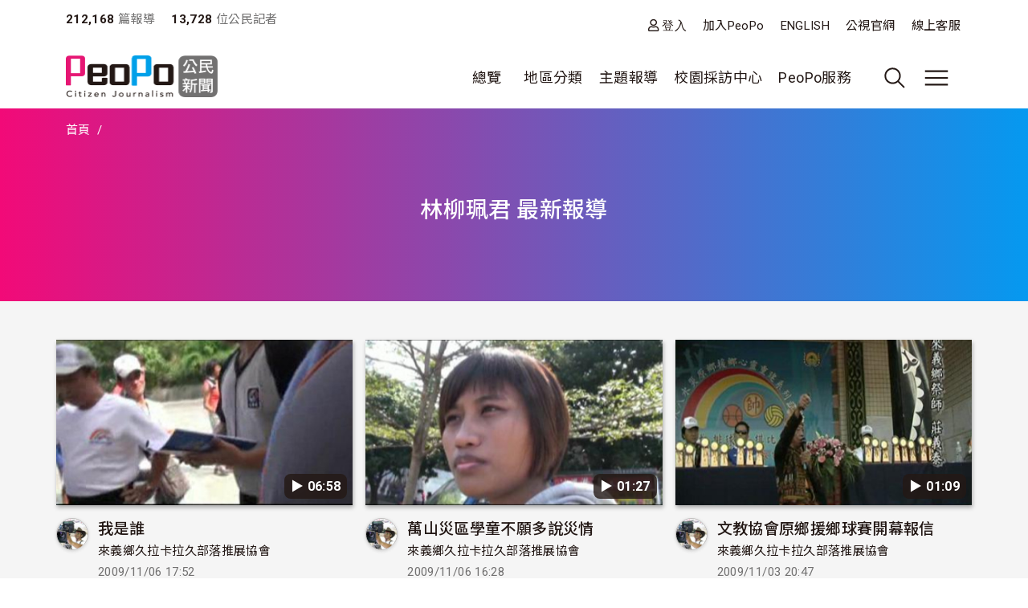

--- FILE ---
content_type: text/html; charset=UTF-8
request_url: https://video.peopo.org/tag/41196
body_size: 88263
content:
<!DOCTYPE html>
<html lang="zh-hant" dir="ltr">
  <head>
    <meta charset="utf-8" />
<meta name="Generator" content="Drupal 10 (https://www.drupal.org)" />
<meta name="MobileOptimized" content="width" />
<meta name="HandheldFriendly" content="true" />
<meta name="viewport" content="width=device-width, initial-scale=1, shrink-to-fit=no" />
<style>:root {
  --neticrm-color-crm-special-contribute-primary: #3f51b5;
  --neticrm-color-crm-special-contribute-info-link: #c4ccff;
}</style>
<meta http-equiv="x-ua-compatible" content="ie=edge" />
<link rel="icon" href="/files/public/favicon.png" type="image/png" />

    <title>林柳珮君 最新報導 | PeoPo 公民新聞</title>
    <link rel="stylesheet" media="all" href="/modules/contrib/ajax_loader/css/throbber-general.css?t8y9vj" />
<link rel="stylesheet" media="all" href="/core/assets/vendor/jquery.ui/themes/base/core.css?t8y9vj" />
<link rel="stylesheet" media="all" href="/core/assets/vendor/jquery.ui/themes/base/autocomplete.css?t8y9vj" />
<link rel="stylesheet" media="all" href="/core/assets/vendor/jquery.ui/themes/base/menu.css?t8y9vj" />
<link rel="stylesheet" media="all" href="/core/misc/components/progress.module.css?t8y9vj" />
<link rel="stylesheet" media="all" href="/core/misc/components/ajax-progress.module.css?t8y9vj" />
<link rel="stylesheet" media="all" href="/core/modules/system/css/components/align.module.css?t8y9vj" />
<link rel="stylesheet" media="all" href="/core/modules/system/css/components/fieldgroup.module.css?t8y9vj" />
<link rel="stylesheet" media="all" href="/core/modules/system/css/components/container-inline.module.css?t8y9vj" />
<link rel="stylesheet" media="all" href="/core/modules/system/css/components/clearfix.module.css?t8y9vj" />
<link rel="stylesheet" media="all" href="/core/modules/system/css/components/details.module.css?t8y9vj" />
<link rel="stylesheet" media="all" href="/core/modules/system/css/components/hidden.module.css?t8y9vj" />
<link rel="stylesheet" media="all" href="/core/modules/system/css/components/item-list.module.css?t8y9vj" />
<link rel="stylesheet" media="all" href="/core/modules/system/css/components/js.module.css?t8y9vj" />
<link rel="stylesheet" media="all" href="/core/modules/system/css/components/nowrap.module.css?t8y9vj" />
<link rel="stylesheet" media="all" href="/core/modules/system/css/components/position-container.module.css?t8y9vj" />
<link rel="stylesheet" media="all" href="/core/modules/system/css/components/reset-appearance.module.css?t8y9vj" />
<link rel="stylesheet" media="all" href="/core/modules/system/css/components/resize.module.css?t8y9vj" />
<link rel="stylesheet" media="all" href="/core/modules/system/css/components/system-status-counter.css?t8y9vj" />
<link rel="stylesheet" media="all" href="/core/modules/system/css/components/system-status-report-counters.css?t8y9vj" />
<link rel="stylesheet" media="all" href="/core/modules/system/css/components/system-status-report-general-info.css?t8y9vj" />
<link rel="stylesheet" media="all" href="/core/modules/system/css/components/tablesort.module.css?t8y9vj" />
<link rel="stylesheet" media="all" href="/core/misc/components/autocomplete-loading.module.css?t8y9vj" />
<link rel="stylesheet" media="all" href="/core/../themes/contrib/bootstrap_barrio/components/menu/menu.css?t8y9vj" />
<link rel="stylesheet" media="all" href="/core/modules/views/css/views.module.css?t8y9vj" />
<link rel="stylesheet" media="all" href="/modules/contrib/blazy/css/blazy.css?t8y9vj" />
<link rel="stylesheet" media="all" href="/core/../themes/contrib/bootstrap_barrio/components/breadcrumb/breadcrumb.css?t8y9vj" />
<link rel="stylesheet" media="all" href="/core/../themes/contrib/bootstrap_barrio/components/menu_main/menu_main.css?t8y9vj" />
<link rel="stylesheet" media="all" href="/core/../themes/contrib/bootstrap_barrio/components/menu_columns/menu_columns.css?t8y9vj" />
<link rel="stylesheet" media="all" href="/core/assets/vendor/jquery.ui/themes/base/theme.css?t8y9vj" />
<link rel="stylesheet" media="all" href="/modules/contrib/ajax_loader/css/fading-circle.css?t8y9vj" />
<link rel="stylesheet" media="all" href="/modules/contrib/cacheflush/css/cacheflush.menu.css?t8y9vj" />
<link rel="stylesheet" media="all" href="/modules/custom/peopo_video/css/peopo-video-helper.css?t8y9vj" />
<link rel="stylesheet" media="all" href="/modules/contrib/extlink/css/extlink.css?t8y9vj" />
<link rel="stylesheet" media="all" href="/modules/contrib/google_cse/css/google_cse.css?t8y9vj" />
<link rel="stylesheet" media="all" href="/modules/contrib/google_cse/css/no_watermark.css?t8y9vj" />
<link rel="stylesheet" media="all" href="/modules/contrib/better_exposed_filters/css/better_exposed_filters.css?t8y9vj" />
<link rel="stylesheet" media="all" href="/themes/contrib/bootstrap_barrio/css/components/variables.css?t8y9vj" />
<link rel="stylesheet" media="all" href="/themes/custom/theme_neticrm_base/libraries/bootstrap/dist/css/bootstrap.min.css?t8y9vj" />
<link rel="stylesheet" media="all" href="/themes/contrib/bootstrap_barrio/css/components/user.css?t8y9vj" />
<link rel="stylesheet" media="all" href="/themes/contrib/bootstrap_barrio/css/components/progress.css?t8y9vj" />
<link rel="stylesheet" media="all" href="/themes/contrib/bootstrap_barrio/css/components/affix.css?t8y9vj" />
<link rel="stylesheet" media="all" href="/themes/contrib/bootstrap_barrio/css/components/book.css?t8y9vj" />
<link rel="stylesheet" media="all" href="/themes/contrib/bootstrap_barrio/css/components/contextual.css?t8y9vj" />
<link rel="stylesheet" media="all" href="/themes/contrib/bootstrap_barrio/css/components/feed-icon.css?t8y9vj" />
<link rel="stylesheet" media="all" href="/themes/contrib/bootstrap_barrio/css/components/field.css?t8y9vj" />
<link rel="stylesheet" media="all" href="/themes/contrib/bootstrap_barrio/css/components/header.css?t8y9vj" />
<link rel="stylesheet" media="all" href="/themes/contrib/bootstrap_barrio/css/components/help.css?t8y9vj" />
<link rel="stylesheet" media="all" href="/themes/contrib/bootstrap_barrio/css/components/icons.css?t8y9vj" />
<link rel="stylesheet" media="all" href="/themes/contrib/bootstrap_barrio/css/components/image-button.css?t8y9vj" />
<link rel="stylesheet" media="all" href="/themes/contrib/bootstrap_barrio/css/components/item-list.css?t8y9vj" />
<link rel="stylesheet" media="all" href="/themes/contrib/bootstrap_barrio/css/components/list-group.css?t8y9vj" />
<link rel="stylesheet" media="all" href="/themes/contrib/bootstrap_barrio/css/components/media.css?t8y9vj" />
<link rel="stylesheet" media="all" href="/themes/contrib/bootstrap_barrio/css/components/page.css?t8y9vj" />
<link rel="stylesheet" media="all" href="/themes/contrib/bootstrap_barrio/css/components/search-form.css?t8y9vj" />
<link rel="stylesheet" media="all" href="/themes/contrib/bootstrap_barrio/css/components/shortcut.css?t8y9vj" />
<link rel="stylesheet" media="all" href="/themes/contrib/bootstrap_barrio/css/components/sidebar.css?t8y9vj" />
<link rel="stylesheet" media="all" href="/themes/contrib/bootstrap_barrio/css/components/site-footer.css?t8y9vj" />
<link rel="stylesheet" media="all" href="/themes/contrib/bootstrap_barrio/css/components/skip-link.css?t8y9vj" />
<link rel="stylesheet" media="all" href="/themes/contrib/bootstrap_barrio/css/components/table.css?t8y9vj" />
<link rel="stylesheet" media="all" href="/themes/contrib/bootstrap_barrio/css/components/tabledrag.css?t8y9vj" />
<link rel="stylesheet" media="all" href="/themes/contrib/bootstrap_barrio/css/components/tableselect.css?t8y9vj" />
<link rel="stylesheet" media="all" href="/themes/contrib/bootstrap_barrio/css/components/tablesort-indicator.css?t8y9vj" />
<link rel="stylesheet" media="all" href="/themes/contrib/bootstrap_barrio/css/components/ui.widget.css?t8y9vj" />
<link rel="stylesheet" media="all" href="/themes/contrib/bootstrap_barrio/css/components/tabs.css?t8y9vj" />
<link rel="stylesheet" media="all" href="/themes/contrib/bootstrap_barrio/css/components/toolbar.css?t8y9vj" />
<link rel="stylesheet" media="all" href="/themes/contrib/bootstrap_barrio/css/components/vertical-tabs.css?t8y9vj" />
<link rel="stylesheet" media="all" href="/themes/contrib/bootstrap_barrio/css/components/views.css?t8y9vj" />
<link rel="stylesheet" media="all" href="/themes/contrib/bootstrap_barrio/css/components/webform.css?t8y9vj" />
<link rel="stylesheet" media="all" href="/themes/contrib/bootstrap_barrio/css/components/ui-dialog.css?t8y9vj" />
<link rel="stylesheet" media="all" href="/themes/contrib/bootstrap_barrio/css/components/form.css?t8y9vj" />
<link rel="stylesheet" media="all" href="//use.fontawesome.com/releases/v5.13.0/css/all.css" />
<link rel="stylesheet" media="all" href="/themes/custom/theme_neticrm_base/css/override.css?t8y9vj" />
<link rel="stylesheet" media="all" href="/themes/custom/theme_neticrm_base/css/style.css?t8y9vj" />
<link rel="stylesheet" media="all" href="/themes/custom/peopo/css/custom.css?t8y9vj" />
<link rel="stylesheet" media="all" href="/themes/custom/peopo/css/custom_p.css?t8y9vj" />
<link rel="stylesheet" media="print" href="/themes/contrib/bootstrap_barrio/css/print.css?t8y9vj" />
<link rel="stylesheet" media="all" href="/files/public/css_editor/peopo.css?t8y9vj" />

    
    <!-- Google Tag Manager -->
    <script>(function(w,d,s,l,i){w[l]=w[l]||[];w[l].push({'gtm.start':
    new Date().getTime(),event:'gtm.js'});var f=d.getElementsByTagName(s)[0],
    j=d.createElement(s),dl=l!='dataLayer'?'&l='+l:'';j.async=true;j.src=
    'https://www.googletagmanager.com/gtm.js?id='+i+dl;f.parentNode.insertBefore(j,f);
    })(window,document,'script','dataLayer','GTM-NZ8FWX9');</script>
    <!-- End Google Tag Manager -->
  </head>
  <body class="page-list peopo-video-helper layout-no-sidebars page-view-list-page path-tag">
      <!-- Google Tag Manager (noscript) -->
    <noscript><iframe src="https://www.googletagmanager.com/ns.html?id=GTM-NZ8FWX9"
    height="0" width="0" style="display:none;visibility:hidden"></iframe></noscript>
    <!-- End Google Tag Manager (noscript) -->
    <a href="#main-content" class="visually-hidden-focusable">
      移至主內容
    </a>
    
      <div class="dialog-off-canvas-main-canvas" data-off-canvas-main-canvas>
    <div id="page-wrapper" class="page-wrapper">
  <div id="page" class="page">
    <header id="header" class="header" role="banner" aria-label="Site header">
      <div class="header-inner container">
                              <nav class="navbar" id="navbar-top">
            
                    <section class="d-flex justify-content-between region region-top-header">
    <div id="block-peopo-peopocustomheadercount" class="d-none d-lg-block block block-peopo-custom block-peopo-custom-header-count">
  <div class="block-inner">
    
        
          <div class="block-content content">
        <span class="fw-bold ">212,168</span><span class="text-grey"> 篇報導 </span><span class="fw-bold ms-3">13,728 </span><span class="text-grey"> 位公民記者</span> 
      </div>
      </div>
</div><nav role="navigation" aria-labelledby="block-peopo-dingbuxuandan-menu" id="block-peopo-dingbuxuandan" class="top-menu collapse collapse-show-md mt-2 block block-menu navigation menu--account">
            
  <h2 class="visually-hidden" id="block-peopo-dingbuxuandan-menu">頂部選單</h2>
  

        
              <ul class="clearfix nav flex-row" data-component-id="bootstrap_barrio:menu_columns">
                    <li class="nav-item">
                <a href="/user/login" class="far fa-user nav-link nav-link--user-login" data-drupal-link-system-path="user/login">登入</a>
              </li>
                <li class="nav-item">
                <a href="/user/register" class="nav-link nav-link--user-register" data-drupal-link-system-path="user/register">加入PeoPo</a>
              </li>
                <li class="nav-item">
                <a href="https://www.peopo.org/events/about/english/index.htm" class="nav-link nav-link-https--wwwpeopoorg-events-about-english-indexhtm">ENGLISH</a>
              </li>
                <li class="nav-item">
                <a href="https://www.pts.org.tw/" class="nav-link nav-link-https--wwwptsorgtw-">公視官網</a>
              </li>
                <li class="nav-item">
                <a href="/support" class="nav-link nav-link--support" data-drupal-link-system-path="node/794020">線上客服</a>
              </li>
        </ul>
  



  </nav>

  </section>



                        </nav>
                    <nav class="navbar navbar-expand-xl" id="navbar-main">
       
            <button class="d-md-none navbar-toggler navbar-toggler-right collapsed" type="button" data-bs-toggle="collapse" data-bs-target="#block-peopo-dingbuxuandan" aria-controls="block-peopo-dingbuxuandan" aria-expanded="false" aria-label="展開頂部選單">
              <span class="navbar-toggler-icon navbar-icon-user"></span>
            </button>
            
                                  <a id="site-logo" href="/" title="首頁" rel="home" class="site-logo navbar-brand">
      <img id="site-logo-img" src="/files/public/logo-peopo.png" alt="首頁" class="site-logo-img" />
    </a>
      

                              <button class="search-toggler navbar-toggler collapsed d-none d-lg-block" type="button" data-bs-toggle="collapse" data-bs-target="#FullMenu" aria-controls="FullMenu" aria-expanded="false"><span class="navbar-toggler-icon icon-search"></span></button>

                
                <button class="navbar-toggler navbar-toggler-left navbar-toggler-md-right collapsed" type="button" data-bs-toggle="collapse" data-bs-target="#FullMenu" aria-controls="FullMenu" aria-expanded="false" aria-label="展開主選單"><span class="navbar-toggler-icon"></span></button>
                <div class="collapse navbar-collapse justify-content-end" id="CollapsingNavbar">
                    <nav role="navigation" aria-labelledby="block-mainmenu-menu" id="block-mainmenu" class="block block-menu navigation menu--main">
            
  <h2 class="visually-hidden" id="block-mainmenu-menu">主導覽(展開)</h2>
  

        
              <ul class="clearfix nav navbar-nav" data-component-id="bootstrap_barrio:menu_main">
                    <li class="nav-item menu-item--expanded dropdown">
                          <a href="/list/post" class="nav-link dropdown-toggle nav-link--list-post" data-bs-toggle="dropdown" aria-expanded="false" aria-haspopup="true" data-drupal-link-system-path="list/post">總覽</a>
                        <ul class="dropdown-menu">
                    <li class="dropdown-item">
                          <a href="/list/post" class="nav-link--list-post" data-drupal-link-system-path="list/post">最新報導</a>
              </li>
                <li class="dropdown-item">
                          <a href="/list/post/hot-views/week" class="nav-link--list-post-hot-views-week" data-drupal-link-system-path="list/post/hot-views/week">最多瀏覽</a>
              </li>
                <li class="dropdown-item">
                          <a href="/list/post/hot-votes/week" class="nav-link--list-post-hot-votes-week" data-drupal-link-system-path="list/post/hot-votes/week">最多分享</a>
              </li>
                <li class="dropdown-item">
                          <a href="/list/post/ontv" class="nav-link--list-post-ontv" data-drupal-link-system-path="list/post/ontv">OnTV新聞</a>
              </li>
        </ul>
  
              </li>
                <li class="nav-item menu-item--expanded dropdown">
                          <span class="nav-link dropdown-toggle nav-link-" data-bs-toggle="dropdown" aria-expanded="false" aria-haspopup="true">地區分類</span>
                        <ul class="dropdown-menu">
                    <li class="dropdown-item">
                          <a href="https://www.peopo.org/topics/north" class="nav-link-https--wwwpeopoorg-topics-north">北部新聞</a>
              </li>
                <li class="dropdown-item">
                          <a href="https://www.peopo.org/topics/middle" class="nav-link-https--wwwpeopoorg-topics-middle"> 中部新聞</a>
              </li>
                <li class="dropdown-item">
                          <a href="https://www.peopo.org/topics/south" class="nav-link-https--wwwpeopoorg-topics-south"> 南部新聞</a>
              </li>
                <li class="dropdown-item">
                          <a href="https://www.peopo.org/topics/east" class="nav-link-https--wwwpeopoorg-topics-east"> 東部新聞</a>
              </li>
                <li class="dropdown-item">
                          <a href="https://www.peopo.org/topics/islands" class="nav-link-https--wwwpeopoorg-topics-islands">外島新聞</a>
              </li>
        </ul>
  
              </li>
                <li class="nav-topic nav-item menu-item--expanded dropdown">
                          <span class="nav-link dropdown-toggle nav-link-" data-bs-toggle="dropdown" aria-expanded="false" aria-haspopup="true">主題報導</span>
                        <ul class="dropdown-menu">
                    <li class="dropdown-item">
                          <a href="/topic/2" class="nav-link--topic-2" data-drupal-link-system-path="taxonomy/term/2">社會關懷</a>
              </li>
                <li class="dropdown-item">
                          <a href="/topic/3" class="nav-link--topic-3" data-drupal-link-system-path="taxonomy/term/3">生態環保</a>
              </li>
                <li class="dropdown-item">
                          <a href="/topic/4" class="nav-link--topic-4" data-drupal-link-system-path="taxonomy/term/4">文化古蹟</a>
              </li>
                <li class="dropdown-item">
                          <a href="/topic/5" class="nav-link--topic-5" data-drupal-link-system-path="taxonomy/term/5">社區改造</a>
              </li>
                <li class="dropdown-item">
                          <a href="/topic/6" class="nav-link--topic-6" data-drupal-link-system-path="taxonomy/term/6">教育學習</a>
              </li>
                <li class="dropdown-item">
                          <a href="/topic/7" class="nav-link--topic-7" data-drupal-link-system-path="taxonomy/term/7">農漁畜牧</a>
              </li>
                <li class="dropdown-item">
                          <a href="/topic/8" class="nav-link--topic-8" data-drupal-link-system-path="taxonomy/term/8">生活休閒</a>
              </li>
                <li class="dropdown-item">
                          <a href="/topic/9" class="nav-link--topic-9" data-drupal-link-system-path="taxonomy/term/9">媒體觀察</a>
              </li>
                <li class="dropdown-item">
                          <a href="/topic/10" class="nav-link--topic-10" data-drupal-link-system-path="taxonomy/term/10">運動科技</a>
              </li>
                <li class="dropdown-item">
                          <a href="/topic/11" class="nav-link--topic-11" data-drupal-link-system-path="taxonomy/term/11">政治經濟</a>
              </li>
        </ul>
  
              </li>
                <li class="nav-item">
                          <a href="https://www.peopo.org/topics/campus" class="nav-link nav-link-https--wwwpeopoorg-topics-campus">校園採訪中心</a>
              </li>
                <li class="nav-item menu-item--expanded dropdown">
                          <span class="nav-link dropdown-toggle nav-link-" data-bs-toggle="dropdown" aria-expanded="false" aria-haspopup="true">PeoPo服務</span>
                        <ul class="dropdown-menu">
                    <li class="dropdown-item">
                          <a href="https://www.peopo.org/events/2014Training/index.htm" class="nav-link-https--wwwpeopoorg-events-2014training-indexhtm">線上學堂</a>
              </li>
                <li class="dropdown-item">
                          <a href="/user/login" class="nav-link--user-login" data-drupal-link-system-path="user/login">登入</a>
              </li>
        </ul>
  
              </li>
        </ul>
  



  </nav>



              </div>
                           
                      </nav>
              </div>
      <div id="FullMenu" class="full-menu collapse">
          <div class="container">
            <div class="my-4">
              <div class="search-wrapper d-flex">
                <div class="search-type type-collapse">
                  <button class="btn active" data-target="#block-peopo-search">內文</button>
                  <button class="btn" data-target="#block-peopo-exposedformreporterspage-1">作者</button>
                  <button class="btn" data-target="#block-peopo-exposedformlist-pagepage-5">Tag</button>
                </div>
                
                                      <div class="navbar-form">
                        <section class="row region region-header-form">
    <div class="views-exposed-form bef-exposed-form block block-views block-views-exposed-filter-blocklist-page-page-5" data-drupal-selector="views-exposed-form-list-page-page-5" id="block-peopo-exposedformlist-pagepage-5">
  <div class="block-inner">
    
        
          <div class="block-content content">
        
<form action="/tag/all" method="get" id="views-exposed-form-list-page-page-5" accept-charset="UTF-8">
  





  <div class="form-item form-type-entity-autocomplete js-form-item js-form-type-entity-autocomplete js-form-item-field-tags-target-id form-item-field-tags-target-id mb-3">
          
                    <input data-drupal-selector="edit-field-tags-target-id" class="form-autocomplete form-control" data-autocomplete-path="/entity_reference_autocomplete/taxonomy_term/default/X33wRrSFQjN4PLh4YIdXJjcOVmVsM7dop7yRkmbCK_0" type="text" id="edit-field-tags-target-id--2" name="field_tags_target_id" value="" size="60" maxlength="128" placeholder="搜尋標籤" />

                      </div>
<div data-drupal-selector="edit-actions" class="form-actions js-form-wrapper form-wrapper mb-3" id="edit-actions--2"><input data-drupal-selector="edit-submit-list-page-2" type="submit" id="edit-submit-list-page--2" value="搜尋" class="button js-form-submit form-submit btn btn-primary form-control" />
</div>


</form>

      </div>
      </div>
</div><div class="views-exposed-form bef-exposed-form block block-views block-views-exposed-filter-blockreporters-page-1" data-drupal-selector="views-exposed-form-reporters-page-1" id="block-peopo-exposedformreporterspage-1">
  <div class="block-inner">
    
        
          <div class="block-content content">
        
<form action="/search/peopo" method="get" id="views-exposed-form-reporters-page-1" accept-charset="UTF-8">
  





  <div class="form-item form-type-entity-autocomplete js-form-item js-form-type-entity-autocomplete js-form-item-uid form-item-uid mb-3">
          
                    <input data-drupal-selector="edit-uid" class="form-autocomplete form-control" data-autocomplete-path="/entity_reference_autocomplete/user/default/QUpRu077q4qpDhLqKxrUhVIpSeao-ko3Q-bvTbBmAss" type="text" id="edit-uid" name="uid" value="" size="60" maxlength="128" placeholder="輸入作者名稱" />

                      </div>
<div data-drupal-selector="edit-actions" class="form-actions js-form-wrapper form-wrapper mb-3" id="edit-actions--3"><input data-drupal-selector="edit-submit-reporters" type="submit" id="edit-submit-reporters" value="搜尋" class="button js-form-submit form-submit btn btn-primary form-control" />
</div>


</form>

      </div>
      </div>
</div><div class="search-block-form google-cse block block-search block-search-form-block" data-drupal-selector="search-block-form" id="block-peopo-search" role="search">
  
    
    <div class="content container-inline">
        <div class="content container-inline">
      <form action="/search/cse" method="get" id="search-block-form" accept-charset="UTF-8" class="search-form search-block-form form-row">
  




        
  <div class="form-item form-type-search js-form-item js-form-type-search js-form-item-keys form-item-keys form-no-label mb-3">
          <label for="edit-keys" class="visually-hidden">搜尋</label>
                    <input title="輸入您想要搜尋的關鍵字。" data-drupal-selector="edit-keys" type="search" id="edit-keys" name="keys" value="" size="40" maxlength="128" class="form-search form-control" />

                      </div>
<div data-drupal-selector="edit-actions" class="form-actions js-form-wrapper form-wrapper mb-3" id="edit-actions--3"><input data-drupal-selector="edit-submit" type="submit" id="edit-submit--2" value="搜尋" class="button js-form-submit form-submit btn btn-primary form-control" />
</div>

</form>

    </div>
  
  </div>
</div>

  </section>

                    </div>
                  
              </div>
            </div>
              <section class="row region region-secondary-menu">
    <nav role="navigation" aria-labelledby="block-peopo-main-menu-menu" id="block-peopo-main-menu" class="expanded-menu block block-menu navigation menu--main">
            
  <h2 class="visually-hidden" id="block-peopo-main-menu-menu">主導覽</h2>
  

        
              <ul class="clearfix nav navbar-nav" data-component-id="bootstrap_barrio:menu_main">
                    <li class="nav-item menu-item--expanded dropdown">
                          <a href="/list/post" class="nav-link dropdown-toggle nav-link--list-post" data-bs-toggle="dropdown" aria-expanded="false" aria-haspopup="true" data-drupal-link-system-path="list/post">總覽</a>
                        <ul class="dropdown-menu">
                    <li class="dropdown-item">
                          <a href="/list/post" class="nav-link--list-post" data-drupal-link-system-path="list/post">最新報導</a>
              </li>
                <li class="dropdown-item">
                          <a href="/list/post/hot-views/week" class="nav-link--list-post-hot-views-week" data-drupal-link-system-path="list/post/hot-views/week">最多瀏覽</a>
              </li>
                <li class="dropdown-item">
                          <a href="/list/post/hot-votes/week" class="nav-link--list-post-hot-votes-week" data-drupal-link-system-path="list/post/hot-votes/week">最多分享</a>
              </li>
                <li class="dropdown-item">
                          <a href="/list/post/ontv" class="nav-link--list-post-ontv" data-drupal-link-system-path="list/post/ontv">OnTV新聞</a>
              </li>
        </ul>
  
              </li>
                <li class="nav-item menu-item--expanded dropdown">
                          <span class="nav-link dropdown-toggle nav-link-" data-bs-toggle="dropdown" aria-expanded="false" aria-haspopup="true">地區分類</span>
                        <ul class="dropdown-menu">
                    <li class="dropdown-item">
                          <a href="https://www.peopo.org/topics/north" class="nav-link-https--wwwpeopoorg-topics-north">北部新聞</a>
              </li>
                <li class="dropdown-item">
                          <a href="https://www.peopo.org/topics/middle" class="nav-link-https--wwwpeopoorg-topics-middle"> 中部新聞</a>
              </li>
                <li class="dropdown-item">
                          <a href="https://www.peopo.org/topics/south" class="nav-link-https--wwwpeopoorg-topics-south"> 南部新聞</a>
              </li>
                <li class="dropdown-item">
                          <a href="https://www.peopo.org/topics/east" class="nav-link-https--wwwpeopoorg-topics-east"> 東部新聞</a>
              </li>
                <li class="dropdown-item">
                          <a href="https://www.peopo.org/topics/islands" class="nav-link-https--wwwpeopoorg-topics-islands">外島新聞</a>
              </li>
        </ul>
  
              </li>
                <li class="nav-topic nav-item menu-item--expanded dropdown">
                          <span class="nav-link dropdown-toggle nav-link-" data-bs-toggle="dropdown" aria-expanded="false" aria-haspopup="true">主題報導</span>
                        <ul class="dropdown-menu">
                    <li class="dropdown-item">
                          <a href="/topic/2" class="nav-link--topic-2" data-drupal-link-system-path="taxonomy/term/2">社會關懷</a>
              </li>
                <li class="dropdown-item">
                          <a href="/topic/3" class="nav-link--topic-3" data-drupal-link-system-path="taxonomy/term/3">生態環保</a>
              </li>
                <li class="dropdown-item">
                          <a href="/topic/4" class="nav-link--topic-4" data-drupal-link-system-path="taxonomy/term/4">文化古蹟</a>
              </li>
                <li class="dropdown-item">
                          <a href="/topic/5" class="nav-link--topic-5" data-drupal-link-system-path="taxonomy/term/5">社區改造</a>
              </li>
                <li class="dropdown-item">
                          <a href="/topic/6" class="nav-link--topic-6" data-drupal-link-system-path="taxonomy/term/6">教育學習</a>
              </li>
                <li class="dropdown-item">
                          <a href="/topic/7" class="nav-link--topic-7" data-drupal-link-system-path="taxonomy/term/7">農漁畜牧</a>
              </li>
                <li class="dropdown-item">
                          <a href="/topic/8" class="nav-link--topic-8" data-drupal-link-system-path="taxonomy/term/8">生活休閒</a>
              </li>
                <li class="dropdown-item">
                          <a href="/topic/9" class="nav-link--topic-9" data-drupal-link-system-path="taxonomy/term/9">媒體觀察</a>
              </li>
                <li class="dropdown-item">
                          <a href="/topic/10" class="nav-link--topic-10" data-drupal-link-system-path="taxonomy/term/10">運動科技</a>
              </li>
                <li class="dropdown-item">
                          <a href="/topic/11" class="nav-link--topic-11" data-drupal-link-system-path="taxonomy/term/11">政治經濟</a>
              </li>
        </ul>
  
              </li>
                <li class="nav-item">
                          <a href="https://www.peopo.org/topics/campus" class="nav-link nav-link-https--wwwpeopoorg-topics-campus">校園採訪中心</a>
              </li>
                <li class="nav-item menu-item--expanded dropdown">
                          <span class="nav-link dropdown-toggle nav-link-" data-bs-toggle="dropdown" aria-expanded="false" aria-haspopup="true">PeoPo服務</span>
                        <ul class="dropdown-menu">
                    <li class="dropdown-item">
                          <a href="https://www.peopo.org/events/2014Training/index.htm" class="nav-link-https--wwwpeopoorg-events-2014training-indexhtm">線上學堂</a>
              </li>
                <li class="dropdown-item">
                          <a href="/user/login" class="nav-link--user-login" data-drupal-link-system-path="user/login">登入</a>
              </li>
        </ul>
  
              </li>
        </ul>
  



  </nav>

  </section>

            <div class="text-center pb-4">
              <button data-bs-target="#FullMenu" aria-controls="FullMenu" class="btn mb-3 close-menu" aria-label="Close" data-bs-toggle="collapse">關閉選單</button>
            </div>
          </div>
      </div>
    </header>
    <div class="content-wrapper">
          <div id="highlighted" class="highlighted-wrapper">
        <aside class="highlighted-inner container section clearfix" role="complementary">
          <section class="highlighted row">
            <div data-drupal-messages-fallback class="hidden"></div>
<div id="block-system-breadcrumb-block" class="block block-system block-system-breadcrumb-block">
  <div class="block-inner">
    
        
          <div class="block-content content">
        
  <nav role="navigation" aria-label="breadcrumb" style="">
  <ol class="breadcrumb">
            <li class="breadcrumb-item">
        <a href="/">首頁</a>
      </li>
                <li class="breadcrumb-item active">
        
      </li>
        </ol>
</nav>


      </div>
      </div>
</div><div id="block-page-title-block" class="block block-core block-page-title-block">
  <div class="block-inner">
    
        
          <div class="block-content content">
        
  <h1 class="title">林柳珮君 最新報導</h1>


      </div>
      </div>
</div>

          </section>
        </aside>
      </div>
        
    
    <div id="main-wrapper" class="layout-main-wrapper clearfix">
              <div id="main" class="main container">
                    <div class="row row-offcanvas row-offcanvas-left clearfix">
              <main class="main-content col order-first" id="content" role="main">
                <section class="content-inner section">
                  <a id="main-content" tabindex="-1"></a>
                    <div id="block-peopo-content" class="block block-system block-system-main-block">
  <div class="block-inner">
    
        
          <div class="block-content content">
        <div class="views-element-container"><div class="my-3 view view-list-page view-id-list_page view-display-id-page_5 js-view-dom-id-70fbdca21a87497d62e307c9931813f24478fd4a9bf3a4e97a3ebda7bb3dd719">
<div class="view-inner">
  
    
      
      <div class="view-content row">
          <div class="col-md-4 col-sm-6 col-12 mt-2 entity-row views-row">
    <div class="entity-row-inner views-row-inner">
    <div class="views-field views-field-field-img-status"><div class="field-content"><span class="video-duration">▶︎ 06:58</span>
  <a href="/news/41995"><img class="image-style-list" loading="lazy" src="/files/public/styles/list/public/video/images/2873/2873_45645_0b832ef5_b.jpg?itok=7f8XCrhw" width="430" height="240" alt="" />

</a>
 </div></div><div class="views-field views-field-title"><span class="field-content"><div class="d-flex">
    <div class="avatar">
          <a href="/a851022"><img loading="lazy" src="/files/public/styles/avatar_medium/public/pictures/picture-3155-1355356726.jpg?itok=t6oLWaUR" width="48" height="48" alt="" class="image-style-avatar-medium" />

</a>

    </div>
    <div>
        <h3><a href="/news/41995" hreflang="zh-hant">我是誰</a> </h3>
        <span class="username text-small"><a title="檢視使用者資訊。" href="/a851022" class="username">來義鄉久拉卡拉久部落推展協會</a> </span>
        <div class="text-grey text-small"><time datetime="2009-11-06T17:52:32+08:00" title="星期五, 十一月 6, 2009 - 17:52" class="datetime">2009/11/06 17:52</time>
</div>
               <span class="views-field-totalcount">3,198</span>
        <span class="views-field-comment-count">0</span>
        <span class="views-field-total-virality">0</span>
    </div>
</div>
</span></div>
    </div>
  </div>
    <div class="col-md-4 col-sm-6 col-12 mt-2 entity-row views-row">
    <div class="entity-row-inner views-row-inner">
    <div class="views-field views-field-field-img-status"><div class="field-content"><span class="video-duration">▶︎ 01:27</span>
  <a href="/news/41986"><img class="image-style-list" loading="lazy" src="/files/public/styles/list/public/video/images/2873/2873_45636_5f8a1c01_b.jpg?itok=EOWov_ey" width="430" height="240" alt="" />

</a>
 </div></div><div class="views-field views-field-title"><span class="field-content"><div class="d-flex">
    <div class="avatar">
          <a href="/a851022"><img loading="lazy" src="/files/public/styles/avatar_medium/public/pictures/picture-3155-1355356726.jpg?itok=t6oLWaUR" width="48" height="48" alt="" class="image-style-avatar-medium" />

</a>

    </div>
    <div>
        <h3><a href="/news/41986" hreflang="zh-hant">萬山災區學童不願多說災情</a> </h3>
        <span class="username text-small"><a title="檢視使用者資訊。" href="/a851022" class="username">來義鄉久拉卡拉久部落推展協會</a> </span>
        <div class="text-grey text-small"><time datetime="2009-11-06T16:28:28+08:00" title="星期五, 十一月 6, 2009 - 16:28" class="datetime">2009/11/06 16:28</time>
</div>
               <span class="views-field-totalcount">2,786</span>
        <span class="views-field-comment-count">4</span>
        <span class="views-field-total-virality">0</span>
    </div>
</div>
</span></div>
    </div>
  </div>
    <div class="col-md-4 col-sm-6 col-12 mt-2 entity-row views-row">
    <div class="entity-row-inner views-row-inner">
    <div class="views-field views-field-field-img-status"><div class="field-content"><span class="video-duration">▶︎ 01:09</span>
  <a href="/news/41785"><img class="image-style-list" loading="lazy" src="/files/public/styles/list/public/video/images/2873/2873_45421_95e7cfe4_b.jpg?itok=h1xHHWuE" width="430" height="240" alt="" />

</a>
 </div></div><div class="views-field views-field-title"><span class="field-content"><div class="d-flex">
    <div class="avatar">
          <a href="/a851022"><img loading="lazy" src="/files/public/styles/avatar_medium/public/pictures/picture-3155-1355356726.jpg?itok=t6oLWaUR" width="48" height="48" alt="" class="image-style-avatar-medium" />

</a>

    </div>
    <div>
        <h3><a href="/news/41785" hreflang="zh-hant">文教協會原鄉援鄉球賽開幕報信</a> </h3>
        <span class="username text-small"><a title="檢視使用者資訊。" href="/a851022" class="username">來義鄉久拉卡拉久部落推展協會</a> </span>
        <div class="text-grey text-small"><time datetime="2009-11-03T20:47:37+08:00" title="星期二, 十一月 3, 2009 - 20:47" class="datetime">2009/11/03 20:47</time>
</div>
               <span class="views-field-totalcount">2,829</span>
        <span class="views-field-comment-count">0</span>
        <span class="views-field-total-virality">0</span>
    </div>
</div>
</span></div>
    </div>
  </div>
    <div class="col-md-4 col-sm-6 col-12 mt-2 entity-row views-row">
    <div class="entity-row-inner views-row-inner">
    <div class="views-field views-field-field-img-status"><div class="field-content"><span class="video-duration">▶︎ 06:40</span>
  <a href="/news/41783"><img class="image-style-list" loading="lazy" src="/files/public/styles/list/public/video/images/2873/2873_45419_5c667a37_b.jpg?itok=Zkcu7A5q" width="430" height="240" alt="" />

</a>
 </div></div><div class="views-field views-field-title"><span class="field-content"><div class="d-flex">
    <div class="avatar">
          <a href="/a851022"><img loading="lazy" src="/files/public/styles/avatar_medium/public/pictures/picture-3155-1355356726.jpg?itok=t6oLWaUR" width="48" height="48" alt="" class="image-style-avatar-medium" />

</a>

    </div>
    <div>
        <h3><a href="/news/41783" hreflang="zh-hant">文教協會原鄉援鄉球賽開幕暖場</a> </h3>
        <span class="username text-small"><a title="檢視使用者資訊。" href="/a851022" class="username">來義鄉久拉卡拉久部落推展協會</a> </span>
        <div class="text-grey text-small"><time datetime="2009-11-03T20:09:20+08:00" title="星期二, 十一月 3, 2009 - 20:09" class="datetime">2009/11/03 20:09</time>
</div>
               <span class="views-field-totalcount">3,160</span>
        <span class="views-field-comment-count">2</span>
        <span class="views-field-total-virality">0</span>
    </div>
</div>
</span></div>
    </div>
  </div>
    <div class="col-md-4 col-sm-6 col-12 mt-2 entity-row views-row">
    <div class="entity-row-inner views-row-inner">
    <div class="views-field views-field-field-img-status"><div class="field-content"><span class="video-duration">▶︎ 03:50</span>
  <a href="/news/38616"><img class="image-style-list" loading="lazy" src="/files/public/styles/list/public/video/images/2873/2873_42068_bee63fa7_b.jpg?itok=4Oaea39t" width="430" height="240" alt="" />

</a>
 </div></div><div class="views-field views-field-title"><span class="field-content"><div class="d-flex">
    <div class="avatar">
          <a href="/a851022"><img loading="lazy" src="/files/public/styles/avatar_medium/public/pictures/picture-3155-1355356726.jpg?itok=t6oLWaUR" width="48" height="48" alt="" class="image-style-avatar-medium" />

</a>

    </div>
    <div>
        <h3><a href="/news/38616" hreflang="zh-hant">原住民文教協會98年『88水災原鄉援鄉賑災助學金專案』發放</a> </h3>
        <span class="username text-small"><a title="檢視使用者資訊。" href="/a851022" class="username">來義鄉久拉卡拉久部落推展協會</a> </span>
        <div class="text-grey text-small"><time datetime="2009-09-03T14:57:41+08:00" title="星期四, 九月 3, 2009 - 14:57" class="datetime">2009/09/03 14:57</time>
</div>
               <span class="views-field-totalcount">7,805</span>
        <span class="views-field-comment-count">1</span>
        <span class="views-field-total-virality">0</span>
    </div>
</div>
</span></div>
    </div>
  </div>
    <div class="col-md-4 col-sm-6 col-12 mt-2 entity-row views-row">
    <div class="entity-row-inner views-row-inner">
    <div class="views-field views-field-field-img-status"><div class="field-content"><span class="video-duration">▶︎ 05:30</span>
  <a href="/news/38612"><img class="image-style-list" loading="lazy" src="/files/public/styles/list/public/video/images/2873/2873_42064_25f1cdd2_b.jpg?itok=ZR356Fuq" width="430" height="240" alt="" />

</a>
 </div></div><div class="views-field views-field-title"><span class="field-content"><div class="d-flex">
    <div class="avatar">
          <a href="/a851022"><img loading="lazy" src="/files/public/styles/avatar_medium/public/pictures/picture-3155-1355356726.jpg?itok=t6oLWaUR" width="48" height="48" alt="" class="image-style-avatar-medium" />

</a>

    </div>
    <div>
        <h3><a href="/news/38612" hreflang="zh-hant">公民記者周克任災區報導省思輯10-3</a> </h3>
        <span class="username text-small"><a title="檢視使用者資訊。" href="/a851022" class="username">來義鄉久拉卡拉久部落推展協會</a> </span>
        <div class="text-grey text-small"><time datetime="2009-09-03T14:27:54+08:00" title="星期四, 九月 3, 2009 - 14:27" class="datetime">2009/09/03 14:27</time>
</div>
               <span class="views-field-totalcount">3,630</span>
        <span class="views-field-comment-count">0</span>
        <span class="views-field-total-virality">0</span>
    </div>
</div>
</span></div>
    </div>
  </div>
    <div class="col-md-4 col-sm-6 col-12 mt-2 entity-row views-row">
    <div class="entity-row-inner views-row-inner">
    <div class="views-field views-field-field-img-status"><div class="field-content"><span class="video-duration">▶︎ 01:40</span>
  <a href="/news/38606"><img class="image-style-list" loading="lazy" src="/files/public/styles/list/public/video/images/2873/2873_42058_56076cbf_b.jpg?itok=NYaLzA67" width="430" height="240" alt="" />

</a>
 </div></div><div class="views-field views-field-title"><span class="field-content"><div class="d-flex">
    <div class="avatar">
          <a href="/a851022"><img loading="lazy" src="/files/public/styles/avatar_medium/public/pictures/picture-3155-1355356726.jpg?itok=t6oLWaUR" width="48" height="48" alt="" class="image-style-avatar-medium" />

</a>

    </div>
    <div>
        <h3><a href="/news/38606" hreflang="zh-hant">來義鄉長竇望義隔空邀約總統下鄉關心災民</a> </h3>
        <span class="username text-small"><a title="檢視使用者資訊。" href="/a851022" class="username">來義鄉久拉卡拉久部落推展協會</a> </span>
        <div class="text-grey text-small"><time datetime="2009-09-03T13:18:13+08:00" title="星期四, 九月 3, 2009 - 13:18" class="datetime">2009/09/03 13:18</time>
</div>
               <span class="views-field-totalcount">4,362</span>
        <span class="views-field-comment-count">0</span>
        <span class="views-field-total-virality">1</span>
    </div>
</div>
</span></div>
    </div>
  </div>
    <div class="col-md-4 col-sm-6 col-12 mt-2 entity-row views-row">
    <div class="entity-row-inner views-row-inner">
    <div class="views-field views-field-field-img-status"><div class="field-content"><span class="video-duration">▶︎ 02:16</span>
  <a href="/news/38592"><img class="image-style-list" loading="lazy" src="/files/public/styles/list/public/video/images/2873/2873_42044_59b0f30a_b.jpg?itok=AS0yWwOL" width="430" height="240" alt="" />

</a>
 </div></div><div class="views-field views-field-title"><span class="field-content"><div class="d-flex">
    <div class="avatar">
          <a href="/a851022"><img loading="lazy" src="/files/public/styles/avatar_medium/public/pictures/picture-3155-1355356726.jpg?itok=t6oLWaUR" width="48" height="48" alt="" class="image-style-avatar-medium" />

</a>

    </div>
    <div>
        <h3><a href="/news/38592" hreflang="zh-hant">簡立委簽名保證原住民88災後遷村不收回地產</a> </h3>
        <span class="username text-small"><a title="檢視使用者資訊。" href="/a851022" class="username">來義鄉久拉卡拉久部落推展協會</a> </span>
        <div class="text-grey text-small"><time datetime="2009-09-03T07:51:52+08:00" title="星期四, 九月 3, 2009 - 07:51" class="datetime">2009/09/03 07:51</time>
</div>
               <span class="views-field-totalcount">3,940</span>
        <span class="views-field-comment-count">2</span>
        <span class="views-field-total-virality">0</span>
    </div>
</div>
</span></div>
    </div>
  </div>
    <div class="col-md-4 col-sm-6 col-12 mt-2 entity-row views-row">
    <div class="entity-row-inner views-row-inner">
    <div class="views-field views-field-field-img-status"><div class="field-content"><span class="video-duration">▶︎ 01:45</span>
  <a href="/news/38589"><img class="image-style-list" loading="lazy" src="/files/public/styles/list/public/video/images/2873/2873_42040_105d1fa5_b.jpg?itok=OZ8qI238" width="430" height="240" alt="" />

</a>
 </div></div><div class="views-field views-field-title"><span class="field-content"><div class="d-flex">
    <div class="avatar">
          <a href="/a851022"><img loading="lazy" src="/files/public/styles/avatar_medium/public/pictures/picture-3155-1355356726.jpg?itok=t6oLWaUR" width="48" height="48" alt="" class="image-style-avatar-medium" />

</a>

    </div>
    <div>
        <h3><a href="/news/38589" hreflang="zh-hant">曾處長說來義不是很笨是很聰明</a> </h3>
        <span class="username text-small"><a title="檢視使用者資訊。" href="/a851022" class="username">來義鄉久拉卡拉久部落推展協會</a> </span>
        <div class="text-grey text-small"><time datetime="2009-09-03T00:49:25+08:00" title="星期四, 九月 3, 2009 - 00:49" class="datetime">2009/09/03 00:49</time>
</div>
               <span class="views-field-totalcount">4,138</span>
        <span class="views-field-comment-count">0</span>
        <span class="views-field-total-virality">0</span>
    </div>
</div>
</span></div>
    </div>
  </div>
    <div class="col-md-4 col-sm-6 col-12 mt-2 entity-row views-row">
    <div class="entity-row-inner views-row-inner">
    <div class="views-field views-field-field-img-status"><div class="field-content"><span class="video-duration">▶︎ 01:11</span>
  <a href="/news/38585"><img class="image-style-list" loading="lazy" src="/files/public/styles/list/public/video/images/2873/2873_42036_bc394b53_b.jpg?itok=MQdugQvd" width="430" height="240" alt="" />

</a>
 </div></div><div class="views-field views-field-title"><span class="field-content"><div class="d-flex">
    <div class="avatar">
          <a href="/a851022"><img loading="lazy" src="/files/public/styles/avatar_medium/public/pictures/picture-3155-1355356726.jpg?itok=t6oLWaUR" width="48" height="48" alt="" class="image-style-avatar-medium" />

</a>

    </div>
    <div>
        <h3><a href="/news/38585" hreflang="zh-hant">曾處長對來義災民說：總統來不來不重要</a> </h3>
        <span class="username text-small"><a title="檢視使用者資訊。" href="/a851022" class="username">來義鄉久拉卡拉久部落推展協會</a> </span>
        <div class="text-grey text-small"><time datetime="2009-09-02T22:31:31+08:00" title="星期三, 九月 2, 2009 - 22:31" class="datetime">2009/09/02 22:31</time>
</div>
               <span class="views-field-totalcount">3,992</span>
        <span class="views-field-comment-count">0</span>
        <span class="views-field-total-virality">0</span>
    </div>
</div>
</span></div>
    </div>
  </div>
    <div class="col-md-4 col-sm-6 col-12 mt-2 entity-row views-row">
    <div class="entity-row-inner views-row-inner">
    <div class="views-field views-field-field-img-status"><div class="field-content"><span class="video-duration">▶︎ 01:24</span>
  <a href="/news/38576"><img class="image-style-list" loading="lazy" src="/files/public/styles/list/public/video/images/2873/2873_42026_5d858e50_b.jpg?itok=8gNhJ8id" width="430" height="240" alt="" />

</a>
 </div></div><div class="views-field views-field-title"><span class="field-content"><div class="d-flex">
    <div class="avatar">
          <a href="/a851022"><img loading="lazy" src="/files/public/styles/avatar_medium/public/pictures/picture-3155-1355356726.jpg?itok=t6oLWaUR" width="48" height="48" alt="" class="image-style-avatar-medium" />

</a>

    </div>
    <div>
        <h3><a href="/news/38576" hreflang="zh-hant">來義災民：房子和道路建在河床是最笨的</a> </h3>
        <span class="username text-small"><a title="檢視使用者資訊。" href="/a851022" class="username">來義鄉久拉卡拉久部落推展協會</a> </span>
        <div class="text-grey text-small"><time datetime="2009-09-02T17:20:15+08:00" title="星期三, 九月 2, 2009 - 17:20" class="datetime">2009/09/02 17:20</time>
</div>
               <span class="views-field-totalcount">5,246</span>
        <span class="views-field-comment-count">3</span>
        <span class="views-field-total-virality">45</span>
    </div>
</div>
</span></div>
    </div>
  </div>
    <div class="col-md-4 col-sm-6 col-12 mt-2 entity-row views-row">
    <div class="entity-row-inner views-row-inner">
    <div class="views-field views-field-field-img-status"><div class="field-content">
  <a href="/news/38544"><img class="image-style-list" loading="lazy" src="/files/public/styles/list/public/default.png?itok=qS0Ll0J-" width="430" height="240" alt="" />

</a>
 </div></div><div class="views-field views-field-title"><span class="field-content"><div class="d-flex">
    <div class="avatar">
          <a href="/a851022"><img loading="lazy" src="/files/public/styles/avatar_medium/public/pictures/picture-3155-1355356726.jpg?itok=t6oLWaUR" width="48" height="48" alt="" class="image-style-avatar-medium" />

</a>

    </div>
    <div>
        <h3><a href="/news/38544" hreflang="zh-hant">政府要原住民下山而學者卻說1/3國土將淹水</a> </h3>
        <span class="username text-small"><a title="檢視使用者資訊。" href="/a851022" class="username">來義鄉久拉卡拉久部落推展協會</a> </span>
        <div class="text-grey text-small"><time datetime="2009-09-02T00:36:37+08:00" title="星期三, 九月 2, 2009 - 00:36" class="datetime">2009/09/02 00:36</time>
</div>
               <span class="views-field-totalcount">4,814</span>
        <span class="views-field-comment-count">4</span>
        <span class="views-field-total-virality">0</span>
    </div>
</div>
</span></div>
    </div>
  </div>
    <div class="col-md-4 col-sm-6 col-12 mt-2 entity-row views-row">
    <div class="entity-row-inner views-row-inner">
    <div class="views-field views-field-field-img-status"><div class="field-content"><span class="video-duration">▶︎ 06:09</span>
  <a href="/news/38526"><img class="image-style-list" loading="lazy" src="/files/public/styles/list/public/video/images/2873/2873_41976_0019fddb_b.jpg?itok=sJWvKg8e" width="430" height="240" alt="" />

</a>
 </div></div><div class="views-field views-field-title"><span class="field-content"><div class="d-flex">
    <div class="avatar">
          <a href="/a851022"><img loading="lazy" src="/files/public/styles/avatar_medium/public/pictures/picture-3155-1355356726.jpg?itok=t6oLWaUR" width="48" height="48" alt="" class="image-style-avatar-medium" />

</a>

    </div>
    <div>
        <h3><a href="/news/38526" hreflang="zh-hant">公民記者周克任災區報導省思輯10-2</a> </h3>
        <span class="username text-small"><a title="檢視使用者資訊。" href="/a851022" class="username">來義鄉久拉卡拉久部落推展協會</a> </span>
        <div class="text-grey text-small"><time datetime="2009-09-01T16:25:12+08:00" title="星期二, 九月 1, 2009 - 16:25" class="datetime">2009/09/01 16:25</time>
</div>
               <span class="views-field-totalcount">3,745</span>
        <span class="views-field-comment-count">0</span>
        <span class="views-field-total-virality">0</span>
    </div>
</div>
</span></div>
    </div>
  </div>
    <div class="col-md-4 col-sm-6 col-12 mt-2 entity-row views-row">
    <div class="entity-row-inner views-row-inner">
    <div class="views-field views-field-field-img-status"><div class="field-content"><span class="video-duration">▶︎ 05:24</span>
  <a href="/news/38524"><img class="image-style-list" loading="lazy" src="/files/public/styles/list/public/video/images/2873/2873_41974_40f3d1a1_b.jpg?itok=S9yjT7Qg" width="430" height="240" alt="" />

</a>
 </div></div><div class="views-field views-field-title"><span class="field-content"><div class="d-flex">
    <div class="avatar">
          <a href="/a851022"><img loading="lazy" src="/files/public/styles/avatar_medium/public/pictures/picture-3155-1355356726.jpg?itok=t6oLWaUR" width="48" height="48" alt="" class="image-style-avatar-medium" />

</a>

    </div>
    <div>
        <h3><a href="/news/38524" hreflang="zh-hant">公民記者周克任災區報導省思輯10-1</a> </h3>
        <span class="username text-small"><a title="檢視使用者資訊。" href="/a851022" class="username">來義鄉久拉卡拉久部落推展協會</a> </span>
        <div class="text-grey text-small"><time datetime="2009-09-01T15:06:17+08:00" title="星期二, 九月 1, 2009 - 15:06" class="datetime">2009/09/01 15:06</time>
</div>
               <span class="views-field-totalcount">4,022</span>
        <span class="views-field-comment-count">0</span>
        <span class="views-field-total-virality">0</span>
    </div>
</div>
</span></div>
    </div>
  </div>
    <div class="col-md-4 col-sm-6 col-12 mt-2 entity-row views-row">
    <div class="entity-row-inner views-row-inner">
    <div class="views-field views-field-field-img-status"><div class="field-content">
  <a href="/news/38503"><img class="image-style-list" loading="lazy" src="/files/public/styles/list/public/default.png?itok=qS0Ll0J-" width="430" height="240" alt="" />

</a>
 </div></div><div class="views-field views-field-title"><span class="field-content"><div class="d-flex">
    <div class="avatar">
          <a href="/a851022"><img loading="lazy" src="/files/public/styles/avatar_medium/public/pictures/picture-3155-1355356726.jpg?itok=t6oLWaUR" width="48" height="48" alt="" class="image-style-avatar-medium" />

</a>

    </div>
    <div>
        <h3><a href="/news/38503" hreflang="zh-hant">莫拉克颱風災後部落重建遷建研商會議 (地方與中央認定有落差)</a> </h3>
        <span class="username text-small"><a title="檢視使用者資訊。" href="/a851022" class="username">來義鄉久拉卡拉久部落推展協會</a> </span>
        <div class="text-grey text-small"><time datetime="2009-09-01T12:17:32+08:00" title="星期二, 九月 1, 2009 - 12:17" class="datetime">2009/09/01 12:17</time>
</div>
               <span class="views-field-totalcount">4,223</span>
        <span class="views-field-comment-count">0</span>
        <span class="views-field-total-virality">0</span>
    </div>
</div>
</span></div>
    </div>
  </div>
    <div class="col-md-4 col-sm-6 col-12 mt-2 entity-row views-row">
    <div class="entity-row-inner views-row-inner">
    <div class="views-field views-field-field-img-status"><div class="field-content"><span class="video-duration">▶︎ 03:01</span>
  <a href="/news/38477"><img class="image-style-list" loading="lazy" src="/files/public/styles/list/public/video/images/2873/2873_41923_e34a0f83_b.jpg?itok=il7_LVTW" width="430" height="240" alt="" />

</a>
 </div></div><div class="views-field views-field-title"><span class="field-content"><div class="d-flex">
    <div class="avatar">
          <a href="/a851022"><img loading="lazy" src="/files/public/styles/avatar_medium/public/pictures/picture-3155-1355356726.jpg?itok=t6oLWaUR" width="48" height="48" alt="" class="image-style-avatar-medium" />

</a>

    </div>
    <div>
        <h3><a href="/news/38477" hreflang="zh-hant">林登義所長率同事慷慨解囊賑濟災民</a> </h3>
        <span class="username text-small"><a title="檢視使用者資訊。" href="/a851022" class="username">來義鄉久拉卡拉久部落推展協會</a> </span>
        <div class="text-grey text-small"><time datetime="2009-08-31T22:17:19+08:00" title="星期一, 八月 31, 2009 - 22:17" class="datetime">2009/08/31 22:17</time>
</div>
               <span class="views-field-totalcount">4,592</span>
        <span class="views-field-comment-count">3</span>
        <span class="views-field-total-virality">0</span>
    </div>
</div>
</span></div>
    </div>
  </div>
    <div class="col-md-4 col-sm-6 col-12 mt-2 entity-row views-row">
    <div class="entity-row-inner views-row-inner">
    <div class="views-field views-field-field-img-status"><div class="field-content"><span class="video-duration">▶︎ 02:44</span>
  <a href="/news/38462"><img class="image-style-list" loading="lazy" src="/files/public/styles/list/public/video/images/2873/2873_41907_92fbe000_b.jpg?itok=ZMvdudOw" width="430" height="240" alt="" />

</a>
 </div></div><div class="views-field views-field-title"><span class="field-content"><div class="d-flex">
    <div class="avatar">
          <a href="/a851022"><img loading="lazy" src="/files/public/styles/avatar_medium/public/pictures/picture-3155-1355356726.jpg?itok=t6oLWaUR" width="48" height="48" alt="" class="image-style-avatar-medium" />

</a>

    </div>
    <div>
        <h3><a href="/news/38462" hreflang="zh-hant">那瑪夏災民林美芳說災情</a> </h3>
        <span class="username text-small"><a title="檢視使用者資訊。" href="/a851022" class="username">來義鄉久拉卡拉久部落推展協會</a> </span>
        <div class="text-grey text-small"><time datetime="2009-08-31T19:10:28+08:00" title="星期一, 八月 31, 2009 - 19:10" class="datetime">2009/08/31 19:10</time>
</div>
               <span class="views-field-totalcount">8,077</span>
        <span class="views-field-comment-count">0</span>
        <span class="views-field-total-virality">0</span>
    </div>
</div>
</span></div>
    </div>
  </div>
    <div class="col-md-4 col-sm-6 col-12 mt-2 entity-row views-row">
    <div class="entity-row-inner views-row-inner">
    <div class="views-field views-field-field-img-status"><div class="field-content"><span class="video-duration">▶︎ 02:40</span>
  <a href="/news/38449"><img class="image-style-list" loading="lazy" src="/files/public/styles/list/public/video/images/2873/2873_41894_62b8a3f9_b.jpg?itok=HUvlNBFS" width="430" height="240" alt="" />

</a>
 </div></div><div class="views-field views-field-title"><span class="field-content"><div class="d-flex">
    <div class="avatar">
          <a href="/a851022"><img loading="lazy" src="/files/public/styles/avatar_medium/public/pictures/picture-3155-1355356726.jpg?itok=t6oLWaUR" width="48" height="48" alt="" class="image-style-avatar-medium" />

</a>

    </div>
    <div>
        <h3><a href="/news/38449" hreflang="zh-hant">88臨工9月16日結束 期間只有22天</a> </h3>
        <span class="username text-small"><a title="檢視使用者資訊。" href="/a851022" class="username">來義鄉久拉卡拉久部落推展協會</a> </span>
        <div class="text-grey text-small"><time datetime="2009-08-31T16:00:31+08:00" title="星期一, 八月 31, 2009 - 16:00" class="datetime">2009/08/31 16:00</time>
</div>
               <span class="views-field-totalcount">5,552</span>
        <span class="views-field-comment-count">0</span>
        <span class="views-field-total-virality">0</span>
    </div>
</div>
</span></div>
    </div>
  </div>
    <div class="col-md-4 col-sm-6 col-12 mt-2 entity-row views-row">
    <div class="entity-row-inner views-row-inner">
    <div class="views-field views-field-field-img-status"><div class="field-content">
  <a href="/news/38447"><img class="image-style-list" loading="lazy" src="/files/public/styles/list/public/default.png?itok=qS0Ll0J-" width="430" height="240" alt="" />

</a>
 </div></div><div class="views-field views-field-title"><span class="field-content"><div class="d-flex">
    <div class="avatar">
          <a href="/a851022"><img loading="lazy" src="/files/public/styles/avatar_medium/public/pictures/picture-3155-1355356726.jpg?itok=t6oLWaUR" width="48" height="48" alt="" class="image-style-avatar-medium" />

</a>

    </div>
    <div>
        <h3><a href="/news/38447" hreflang="zh-hant">轉貼兩則88災區災戶相關補助措施</a> </h3>
        <span class="username text-small"><a title="檢視使用者資訊。" href="/a851022" class="username">來義鄉久拉卡拉久部落推展協會</a> </span>
        <div class="text-grey text-small"><time datetime="2009-08-31T14:51:27+08:00" title="星期一, 八月 31, 2009 - 14:51" class="datetime">2009/08/31 14:51</time>
</div>
               <span class="views-field-totalcount">4,304</span>
        <span class="views-field-comment-count">0</span>
        <span class="views-field-total-virality">0</span>
    </div>
</div>
</span></div>
    </div>
  </div>
    <div class="col-md-4 col-sm-6 col-12 mt-2 entity-row views-row">
    <div class="entity-row-inner views-row-inner">
    <div class="views-field views-field-field-img-status"><div class="field-content"><span class="video-duration">▶︎ 01:58</span>
  <a href="/news/38440"><img class="image-style-list" loading="lazy" src="/files/public/styles/list/public/video/images/2873/2873_41885_30ea2788_b.jpg?itok=XK7wJlQL" width="430" height="240" alt="" />

</a>
 </div></div><div class="views-field views-field-title"><span class="field-content"><div class="d-flex">
    <div class="avatar">
          <a href="/a851022"><img loading="lazy" src="/files/public/styles/avatar_medium/public/pictures/picture-3155-1355356726.jpg?itok=t6oLWaUR" width="48" height="48" alt="" class="image-style-avatar-medium" />

</a>

    </div>
    <div>
        <h3><a href="/news/38440" hreflang="zh-hant">社區導影課程要在災區寫歷史</a> </h3>
        <span class="username text-small"><a title="檢視使用者資訊。" href="/a851022" class="username">來義鄉久拉卡拉久部落推展協會</a> </span>
        <div class="text-grey text-small"><time datetime="2009-08-31T13:46:18+08:00" title="星期一, 八月 31, 2009 - 13:46" class="datetime">2009/08/31 13:46</time>
</div>
               <span class="views-field-totalcount">5,636</span>
        <span class="views-field-comment-count">2</span>
        <span class="views-field-total-virality">1</span>
    </div>
</div>
</span></div>
    </div>
  </div>
    <div class="col-md-4 col-sm-6 col-12 mt-2 entity-row views-row">
    <div class="entity-row-inner views-row-inner">
    <div class="views-field views-field-field-img-status"><div class="field-content"><span class="video-duration">▶︎ 03:16</span>
  <a href="/news/38428"><img class="image-style-list" loading="lazy" src="/files/public/styles/list/public/video/images/2873/2873_41873_a31a55cd_b.jpg?itok=weex_6JE" width="430" height="240" alt="" />

</a>
 </div></div><div class="views-field views-field-title"><span class="field-content"><div class="d-flex">
    <div class="avatar">
          <a href="/a851022"><img loading="lazy" src="/files/public/styles/avatar_medium/public/pictures/picture-3155-1355356726.jpg?itok=t6oLWaUR" width="48" height="48" alt="" class="image-style-avatar-medium" />

</a>

    </div>
    <div>
        <h3><a href="/news/38428" hreflang="zh-hant">周利雄說泰武部落將變身為工寮</a> </h3>
        <span class="username text-small"><a title="檢視使用者資訊。" href="/a851022" class="username">來義鄉久拉卡拉久部落推展協會</a> </span>
        <div class="text-grey text-small"><time datetime="2009-08-31T09:31:19+08:00" title="星期一, 八月 31, 2009 - 09:31" class="datetime">2009/08/31 09:31</time>
</div>
               <span class="views-field-totalcount">4,852</span>
        <span class="views-field-comment-count">2</span>
        <span class="views-field-total-virality">24</span>
    </div>
</div>
</span></div>
    </div>
  </div>
    <div class="col-md-4 col-sm-6 col-12 mt-2 entity-row views-row">
    <div class="entity-row-inner views-row-inner">
    <div class="views-field views-field-field-img-status"><div class="field-content"><span class="video-duration">▶︎ 01:16</span>
  <a href="/news/38393"><img class="image-style-list" loading="lazy" src="/files/public/styles/list/public/video/images/2873/2873_41837_e1b10ef2_b.jpg?itok=F6U-FspC" width="430" height="240" alt="" />

</a>
 </div></div><div class="views-field views-field-title"><span class="field-content"><div class="d-flex">
    <div class="avatar">
          <a href="/a851022"><img loading="lazy" src="/files/public/styles/avatar_medium/public/pictures/picture-3155-1355356726.jpg?itok=t6oLWaUR" width="48" height="48" alt="" class="image-style-avatar-medium" />

</a>

    </div>
    <div>
        <h3><a href="/news/38393" hreflang="zh-hant">88臨工受惠者不一定是災民</a> </h3>
        <span class="username text-small"><a title="檢視使用者資訊。" href="/a851022" class="username">來義鄉久拉卡拉久部落推展協會</a> </span>
        <div class="text-grey text-small"><time datetime="2009-08-30T08:24:41+08:00" title="星期日, 八月 30, 2009 - 08:24" class="datetime">2009/08/30 08:24</time>
</div>
               <span class="views-field-totalcount">4,224</span>
        <span class="views-field-comment-count">7</span>
        <span class="views-field-total-virality">0</span>
    </div>
</div>
</span></div>
    </div>
  </div>
    <div class="col-md-4 col-sm-6 col-12 mt-2 entity-row views-row">
    <div class="entity-row-inner views-row-inner">
    <div class="views-field views-field-field-img-status"><div class="field-content"><span class="video-duration">▶︎ 01:36</span>
  <a href="/news/38389"><img class="image-style-list" loading="lazy" src="/files/public/styles/list/public/video/images/2873/2873_41832_d92fbcc9_b.jpg?itok=KvUXsz-2" width="430" height="240" alt="" />

</a>
 </div></div><div class="views-field views-field-title"><span class="field-content"><div class="d-flex">
    <div class="avatar">
          <a href="/a851022"><img loading="lazy" src="/files/public/styles/avatar_medium/public/pictures/picture-3155-1355356726.jpg?itok=t6oLWaUR" width="48" height="48" alt="" class="image-style-avatar-medium" />

</a>

    </div>
    <div>
        <h3><a href="/news/38389" hreflang="zh-hant">紅十字會要營造好茶遷村安置翻版</a> </h3>
        <span class="username text-small"><a title="檢視使用者資訊。" href="/a851022" class="username">來義鄉久拉卡拉久部落推展協會</a> </span>
        <div class="text-grey text-small"><time datetime="2009-08-29T23:59:37+08:00" title="星期六, 八月 29, 2009 - 23:59" class="datetime">2009/08/29 23:59</time>
</div>
               <span class="views-field-totalcount">4,262</span>
        <span class="views-field-comment-count">0</span>
        <span class="views-field-total-virality">0</span>
    </div>
</div>
</span></div>
    </div>
  </div>
    <div class="col-md-4 col-sm-6 col-12 mt-2 entity-row views-row">
    <div class="entity-row-inner views-row-inner">
    <div class="views-field views-field-field-img-status"><div class="field-content"><span class="video-duration">▶︎ 02:54</span>
  <a href="/news/38379"><img class="image-style-list" loading="lazy" src="/files/public/styles/list/public/video/images/2873/2873_41821_8879a553_b.jpg?itok=WQRhsizq" width="430" height="240" alt="" />

</a>
 </div></div><div class="views-field views-field-title"><span class="field-content"><div class="d-flex">
    <div class="avatar">
          <a href="/a851022"><img loading="lazy" src="/files/public/styles/avatar_medium/public/pictures/picture-3155-1355356726.jpg?itok=t6oLWaUR" width="48" height="48" alt="" class="image-style-avatar-medium" />

</a>

    </div>
    <div>
        <h3><a href="/news/38379" hreflang="zh-hant">王清峰重建家園團隊為原住民出力</a> </h3>
        <span class="username text-small"><a title="檢視使用者資訊。" href="/a851022" class="username">來義鄉久拉卡拉久部落推展協會</a> </span>
        <div class="text-grey text-small"><time datetime="2009-08-29T16:39:02+08:00" title="星期六, 八月 29, 2009 - 16:39" class="datetime">2009/08/29 16:39</time>
</div>
               <span class="views-field-totalcount">3,812</span>
        <span class="views-field-comment-count">0</span>
        <span class="views-field-total-virality">0</span>
    </div>
</div>
</span></div>
    </div>
  </div>

    </div>
  
        <nav aria-label="pagination-heading">
    <h4 id="pagination-heading" class="visually-hidden">Pagination</h4>
    <ul class="pagination js-pager__items">
                                                        <li class="page-item active">
                      <span class="page-link">1</span>
                  </li>
              <li class="page-item ">
                      <a href="?page=1" title="" class="page-link">2</a>
                  </li>
              <li class="page-item ">
                      <a href="?page=2" title="" class="page-link">3</a>
                  </li>
                                      <li class="page-item">
          <a href="?page=1" title="到下一頁" rel="next" class="page-link">
            <span aria-hidden="true"> › </span>
            <span class="visually-hidden">下一頁</span>
          </a>
        </li>
                          <li class="page-item">
          <a href="?page=2" title="移至最後一頁" class="page-link">
            <span aria-hidden="true"> »</span>
            <span class="visually-hidden">Last page</span>
          </a>
        </li>
          </ul>
  </nav>

          </div>
</div>
</div>

      </div>
      </div>
</div>

                </section>
              </main>
                                  </div>
        </div>
          </div>
            </div>
    <footer id="site-footer" class="site-footer">
              <div class="site-footer-inner container">
                      <div class="site-footer__top clearfix">
                <section class="region region-footer-first">
    <div id="block-peopo-footerlogo" class="block-content-custom block block-block-content block-block-contentdba37861-b098-440f-bdfb-8b54bca97cb6">
  <div class="block-inner">
    
        
          <div class="block-content content">
        
            <div class="field field--name-field-image field--type-image field--label-hidden field__item">  <img loading="lazy" src="/files/public/2024-12/logo-footer.png" width="364" height="100" alt="" />

</div>
      
      </div>
      </div>
</div><nav role="navigation" aria-labelledby="block-peopo-yeweishequnlianjie-menu" id="block-peopo-yeweishequnlianjie" class="social-menu block block-menu navigation menu--social">
            
  <h2 class="visually-hidden" id="block-peopo-yeweishequnlianjie-menu">頁尾社群連結</h2>
  

        
                  <ul class="clearfix nav" data-component-id="bootstrap_barrio:menu">
                    <li class="nav-item">
                <a href="https://www.facebook.com/@peoponews/" class="fab fa-facebook nav-link nav-link-https--wwwfacebookcom-peoponews-" target="_blank">facebook</a>
              </li>
                <li class="nav-item">
                <a href="https://x.com/peopo_pts" class="fa-x-twitter nav-link nav-link-https--xcom-peopo-pts">x</a>
              </li>
                <li class="nav-item">
                <a href="https://www.youtube.com/user/peoponews" class="fab fa-youtube nav-link nav-link-https--wwwyoutubecom-user-peoponews" target="_blank">Youtube</a>
              </li>
        </ul>
  



  </nav>

  </section>

                <section class="region region-footer-second">
    <nav role="navigation" aria-labelledby="block-peopo-guanyuwangzhan-menu" id="block-peopo-guanyuwangzhan" class="block block-menu navigation menu--about">
      
  <h2 id="block-peopo-guanyuwangzhan-menu">關於網站</h2>
  

        
                  <ul class="clearfix nav" data-component-id="bootstrap_barrio:menu">
                    <li class="nav-item">
                <a href="https://www.peopo.org/about" class="nav-link nav-link-https--wwwpeopoorg-about">關於 PeoPo</a>
              </li>
                <li class="nav-item">
                <a href="https://www.peopo.org/about/regulation/P1-1.htm" class="nav-link nav-link-https--wwwpeopoorg-about-regulation-p1-1htm">相關規範</a>
              </li>
                <li class="nav-item">
                <a href="https://www.peopo.org/about/milestone" class="nav-link nav-link-https--wwwpeopoorg-about-milestone">時間軸</a>
              </li>
                <li class="nav-item">
                <a href="https://www.peopo.org/weeklyreview" class="nav-link nav-link-https--wwwpeopoorg-weeklyreview">Weekly Review</a>
              </li>
        </ul>
  



  </nav>

  </section>

                <section class="region region-footer-third">
    <nav role="navigation" aria-labelledby="block-peopo-xiangguanjiemu-menu" id="block-peopo-xiangguanjiemu" class="block block-menu navigation menu--program">
      
  <h2 id="block-peopo-xiangguanjiemu-menu">相關節目</h2>
  

        
                  <ul class="clearfix nav" data-component-id="bootstrap_barrio:menu">
                    <li class="nav-item">
                <a href="https://www.peopo.org/peoponews" class="nav-link nav-link-https--wwwpeopoorg-peoponews">PeoPo公民新聞報</a>
              </li>
                <li class="nav-item">
                <a href="https://www.peopo.org/peopowebcast" class="nav-link nav-link-https--wwwpeopoorg-peopowebcast">PeoPo Webcast</a>
              </li>
                <li class="nav-item">
                <a href="https://www.peopo.org/list/post/23775/4529/all" class="nav-link nav-link-https--wwwpeopoorg-list-post-23775-4529-all">公民記者應援團</a>
              </li>
                <li class="nav-item">
                <a href="https://www.peopo.org/list/post/19024/4529/all" class="nav-link nav-link-https--wwwpeopoorg-list-post-19024-4529-all">公民記者介紹</a>
              </li>
                <li class="nav-item">
                <a href="https://www.peopo.org/list/post/19025/4529/all" class="nav-link nav-link-https--wwwpeopoorg-list-post-19025-4529-all">客座總編輯</a>
              </li>
        </ul>
  



  </nav>

  </section>

                <section class="region region-footer-fourth">
    <nav role="navigation" aria-labelledby="block-peopo-huodongzhuanqu-menu" id="block-peopo-huodongzhuanqu" class="block block-menu navigation menu--activity">
      
  <h2 id="block-peopo-huodongzhuanqu-menu">活動專區</h2>
  

        
                  <ul class="clearfix nav" data-component-id="bootstrap_barrio:menu">
                    <li class="nav-item">
                <a href="https://www.peopo.org/events/try2026/" class="nav-link nav-link-https--wwwpeopoorg-events-try2026-">2026 Try拍+</a>
              </li>
                <li class="nav-item">
                <a href="https://www.peopo.org/events/community_love_2025/" class="nav-link nav-link-https--wwwpeopoorg-events-community-love-2025-">2025徵案-獨立書店續章</a>
              </li>
                <li class="nav-item">
                <a href="https://www.peopo.org/events/cj_awards_2026/index.htm" class="nav-link nav-link-https--wwwpeopoorg-events-cj-awards-2026-indexhtm">2025 PeoPo公民新聞獎</a>
              </li>
                <li class="nav-item">
                <a href="https://www.peopo.org/events/2017CS/video.htm" class="nav-link nav-link-https--wwwpeopoorg-events-2017cs-videohtm">2017十周年研討會</a>
              </li>
                <li class="nav-item">
                <a href="https://www.peopo.org/events/ourland/" class="nav-link nav-link-https--wwwpeopoorg-events-ourland-">咱的土地-紀錄你的夢</a>
              </li>
                <li class="nav-item">
                <a href="https://www.peopo.org/events/good_future/" class="nav-link nav-link-https--wwwpeopoorg-events-good-future-">在地.改變.美好未來</a>
              </li>
                <li class="nav-item">
                <a href="https://www.peopo.org/events/photostory/index.html" class="nav-link nav-link-https--wwwpeopoorg-events-photostory-indexhtml">用照片說故事</a>
              </li>
                <li class="nav-item">
                <a href="https://www.peopo.org/events/ourstory/" class="nav-link nav-link-https--wwwpeopoorg-events-ourstory-">遇見「有故事的人」</a>
              </li>
        </ul>
  



  </nav>

  </section>

                <section class="region region-footer-fifth">
    <nav role="navigation" aria-labelledby="block-peopo-xiangguanlianjie-menu" id="block-peopo-xiangguanlianjie" class="block block-menu navigation menu--links">
      
  <h2 id="block-peopo-xiangguanlianjie-menu">相關連結</h2>
  

        
                  <ul class="clearfix nav" data-component-id="bootstrap_barrio:menu">
                    <li class="nav-item">
                <a href="https://www.peopo.org/rss-news" class="nav-link nav-link-https--wwwpeopoorg-rss-news">RSS - 最新報導</a>
              </li>
                <li class="nav-item">
                <a href="https://www.peopo.org/rss-top10" class="nav-link nav-link-https--wwwpeopoorg-rss-top10">RSS - 本日推薦</a>
              </li>
        </ul>
  



  </nav>

  </section>

            </div>
                                <div class="site-footer__bottom">
                <section class="row region region-footer-bottom">
    <div id="block-peopo-yeweishengming" class="block-content-custom block block-block-content block-block-content21cdd81a-52f8-417b-9d4e-6b2e11b06efd">
  <div class="block-inner">
    
        
          <div class="block-content content">
        
            <div class="clearfix text-formatted field field--name-body field--type-text-with-summary field--label-hidden field__item"><p>本平台上的公民新聞不代表公視立場</p>
</div>
      
      </div>
      </div>
</div>
  </section>

              <a class="btn btn-secondary" href="#page" id="backto-top">TOP</a>
            </div>
                  </div>
        <div class="footer-copyright">
                      <div class="site-footer_copyright container">
                <section class="row region region-footer-copyright">
    <div id="block-peopo-copyrightblock" class="block block-copyright-block">
  <div class="block-inner">
    
        
          <div class="block-content content">
        <p>Copyright © 2024-2026 Public Television Service Foundation. All Rights Reserved.</p>

      </div>
      </div>
</div>
  </section>

            </div>
                  </div>
          </footer>
  </div>
</div>

  </div>

    
    <script type="application/json" data-drupal-selector="drupal-settings-json">{"path":{"baseUrl":"\/","pathPrefix":"","currentPath":"tag\/41196","currentPathIsAdmin":false,"isFront":false,"currentLanguage":"zh-hant"},"pluralDelimiter":"\u0003","suppressDeprecationErrors":true,"ajaxPageState":{"libraries":"[base64]","theme":"peopo","theme_token":null},"ajaxTrustedUrl":{"\/search\/cse":true,"\/tag\/all":true,"\/search\/peopo":true},"ajaxLoader":{"markup":"\u003Cdiv class=\u0022ajax-throbber sk-circle-fade\u0022\u003E\n              \u003Cdiv class=\u0022sk-circle-fade-dot\u0022\u003E\u003C\/div\u003E\n              \u003Cdiv class=\u0022sk-circle-fade-dot\u0022\u003E\u003C\/div\u003E\n              \u003Cdiv class=\u0022sk-circle-fade-dot\u0022\u003E\u003C\/div\u003E\n              \u003Cdiv class=\u0022sk-circle-fade-dot\u0022\u003E\u003C\/div\u003E\n              \u003Cdiv class=\u0022sk-circle-fade-dot\u0022\u003E\u003C\/div\u003E\n              \u003Cdiv class=\u0022sk-circle-fade-dot\u0022\u003E\u003C\/div\u003E\n              \u003Cdiv class=\u0022sk-circle-fade-dot\u0022\u003E\u003C\/div\u003E\n              \u003Cdiv class=\u0022sk-circle-fade-dot\u0022\u003E\u003C\/div\u003E\n              \u003Cdiv class=\u0022sk-circle-fade-dot\u0022\u003E\u003C\/div\u003E\n              \u003Cdiv class=\u0022sk-circle-fade-dot\u0022\u003E\u003C\/div\u003E\n              \u003Cdiv class=\u0022sk-circle-fade-dot\u0022\u003E\u003C\/div\u003E\n              \u003Cdiv class=\u0022sk-circle-fade-dot\u0022\u003E\u003C\/div\u003E\n            \u003C\/div\u003E","hideAjaxMessage":true,"alwaysFullscreen":false,"throbberPosition":"body"},"data":{"extlink":{"extTarget":true,"extTargetAppendNewWindowLabel":"\uff08\u5728\u65b0\u8996\u7a97\u958b\u555f\uff09","extTargetNoOverride":true,"extNofollow":false,"extNoreferrer":true,"extFollowNoOverride":false,"extClass":"0","extLabel":"(link is external)","extImgClass":false,"extSubdomains":true,"extExclude":"","extInclude":"","extCssExclude":"","extCssInclude":"","extCssExplicit":"","extAlert":false,"extAlertText":"This link will take you to an external web site. We are not responsible for their content.","extHideIcons":false,"mailtoClass":"0","telClass":"0","mailtoLabel":"(link sends email)","telLabel":"(link is a phone number)","extUseFontAwesome":false,"extIconPlacement":"append","extFaLinkClasses":"fa fa-external-link","extFaMailtoClasses":"fa fa-envelope-o","extAdditionalLinkClasses":"","extAdditionalMailtoClasses":"","extAdditionalTelClasses":"","extFaTelClasses":"fa fa-phone","whitelistedDomains":[],"extExcludeNoreferrer":""}},"views":{"ajax_path":"\/views\/ajax","ajaxViews":{"views_dom_id:70fbdca21a87497d62e307c9931813f24478fd4a9bf3a4e97a3ebda7bb3dd719":{"view_name":"list_page","view_display_id":"page_5","view_args":"41196","view_path":"\/tag\/41196","view_base_path":"tag\/%","view_dom_id":"70fbdca21a87497d62e307c9931813f24478fd4a9bf3a4e97a3ebda7bb3dd719","pager_element":0}}},"googlePSE":{"language":"zh-hant","displayWatermark":0},"user":{"uid":0,"permissionsHash":"d2d52a4b59b89ab705fd794166e125729b3aa6d87208220bcb00fa826154f4ac"}}</script>
<script src="/core/assets/vendor/jquery/jquery.min.js?v=3.7.1"></script>
<script src="/core/assets/vendor/once/once.min.js?v=1.0.1"></script>
<script src="/files/public/languages/zh-hant_HHbZCPx50nXEeRAlFn2MuAmvq8jlws6cpqJtmpXvvsI.js?t8y9vj"></script>
<script src="/core/misc/drupalSettingsLoader.js?v=10.3.9"></script>
<script src="/core/misc/drupal.js?v=10.3.9"></script>
<script src="/core/misc/drupal.init.js?v=10.3.9"></script>
<script src="/core/misc/debounce.js?v=10.3.9"></script>
<script src="/core/assets/vendor/jquery.ui/ui/version-min.js?v=10.3.9"></script>
<script src="/core/assets/vendor/jquery.ui/ui/data-min.js?v=10.3.9"></script>
<script src="/core/assets/vendor/jquery.ui/ui/disable-selection-min.js?v=10.3.9"></script>
<script src="/core/assets/vendor/jquery.ui/ui/form-min.js?v=10.3.9"></script>
<script src="/core/assets/vendor/jquery.ui/ui/jquery-patch-min.js?v=10.3.9"></script>
<script src="/core/assets/vendor/jquery.ui/ui/scroll-parent-min.js?v=10.3.9"></script>
<script src="/core/assets/vendor/jquery.ui/ui/unique-id-min.js?v=10.3.9"></script>
<script src="/core/assets/vendor/jquery.ui/ui/focusable-min.js?v=10.3.9"></script>
<script src="/core/assets/vendor/jquery.ui/ui/ie-min.js?v=10.3.9"></script>
<script src="/core/assets/vendor/jquery.ui/ui/keycode-min.js?v=10.3.9"></script>
<script src="/core/assets/vendor/jquery.ui/ui/plugin-min.js?v=10.3.9"></script>
<script src="/core/assets/vendor/jquery.ui/ui/safe-active-element-min.js?v=10.3.9"></script>
<script src="/core/assets/vendor/jquery.ui/ui/safe-blur-min.js?v=10.3.9"></script>
<script src="/core/assets/vendor/jquery.ui/ui/widget-min.js?v=10.3.9"></script>
<script src="/core/assets/vendor/jquery.ui/ui/labels-min.js?v=10.3.9"></script>
<script src="/core/assets/vendor/jquery.ui/ui/widgets/autocomplete-min.js?v=10.3.9"></script>
<script src="/core/assets/vendor/jquery.ui/ui/widgets/menu-min.js?v=10.3.9"></script>
<script src="/themes/custom/theme_neticrm_base/libraries/bootstrap/dist/js/bootstrap.min.js?v=5.x"></script>
<script src="/modules/contrib/blazy/js/dblazy.min.js?t8y9vj"></script>
<script src="/modules/contrib/blazy/js/plugin/blazy.once.min.js?t8y9vj"></script>
<script src="/modules/contrib/blazy/js/plugin/blazy.sanitizer.min.js?t8y9vj"></script>
<script src="/modules/contrib/blazy/js/plugin/blazy.dom.min.js?t8y9vj"></script>
<script src="/modules/contrib/blazy/js/base/blazy.base.min.js?t8y9vj"></script>
<script src="/modules/contrib/blazy/js/plugin/blazy.dataset.min.js?t8y9vj"></script>
<script src="/modules/contrib/blazy/js/plugin/blazy.viewport.min.js?t8y9vj"></script>
<script src="/modules/contrib/blazy/js/plugin/blazy.xlazy.min.js?t8y9vj"></script>
<script src="/modules/contrib/blazy/js/plugin/blazy.observer.min.js?t8y9vj"></script>
<script src="/modules/contrib/blazy/js/base/io/bio.min.js?t8y9vj"></script>
<script src="/modules/contrib/blazy/js/base/io/bio.media.min.js?t8y9vj"></script>
<script src="/modules/contrib/blazy/js/base/blazy.drupal.min.js?t8y9vj"></script>
<script src="/modules/contrib/blazy/js/blazy.compat.min.js?t8y9vj"></script>
<script src="/core/assets/vendor/tabbable/index.umd.min.js?v=6.2.0"></script>
<script src="/core/misc/autocomplete.js?v=10.3.9"></script>
<script src="/core/misc/progress.js?v=10.3.9"></script>
<script src="/core/assets/vendor/loadjs/loadjs.min.js?v=4.3.0"></script>
<script src="/core/misc/announce.js?v=10.3.9"></script>
<script src="/core/misc/message.js?v=10.3.9"></script>
<script src="/themes/contrib/bootstrap_barrio/js/messages.js?t8y9vj"></script>
<script src="/core/misc/ajax.js?v=10.3.9"></script>
<script src="/modules/contrib/ajax_loader/js/ajax-throbber.js?v=1.x"></script>
<script src="/themes/custom/theme_neticrm_base/libraries/popper.js/dist/umd/popper.min.js?v=2.x"></script>
<script src="/themes/contrib/bootstrap_barrio/js/barrio.js?v=10.3.9"></script>
<script src="/themes/custom/theme_neticrm_base/js/global.js?v=10.3.9"></script>
<script src="/themes/custom/peopo/js/custom.js?v=10.3.9"></script>
<script src="/modules/contrib/extlink/js/extlink.js?v=10.3.9"></script>
<script src="/core/misc/jquery.form.js?v=4.3.0"></script>
<script src="/core/modules/views/js/base.js?v=10.3.9"></script>
<script src="/core/modules/views/js/ajax_view.js?v=10.3.9"></script>
<script src="/modules/contrib/blazy/js/base/io/bio.ajax.min.js?t8y9vj"></script>
<script src="/modules/contrib/google_cse/js/google_cse.js?t8y9vj"></script>
<script src="/modules/contrib/better_exposed_filters/js/better_exposed_filters.js?v=6.x"></script>
<script src="/core/misc/jquery.tabbable.shim.js?v=10.3.9"></script>
<script src="/core/misc/position.js?v=10.3.9"></script>

  </body>
</html>


--- FILE ---
content_type: text/css
request_url: https://video.peopo.org/modules/contrib/ajax_loader/css/throbber-general.css?t8y9vj
body_size: 404
content:
:root {
  --sk-size: 40px;
  --sk-color: #333;
}

.ajax-throbber {
  position: relative;
  width: 40px;
  height: 40px;
}

/* Override core throbber */
.ajax-progress.ajax-progress-fullscreen {
  position: fixed;
  z-index: 11000;
  top: 0;
  right: 0;
  bottom: 0;
  left: 0;
  overflow: visible;
  width: 2em;
  height: 2em;
  margin: auto;
  background-color: transparent;
  background-image: none;
}
